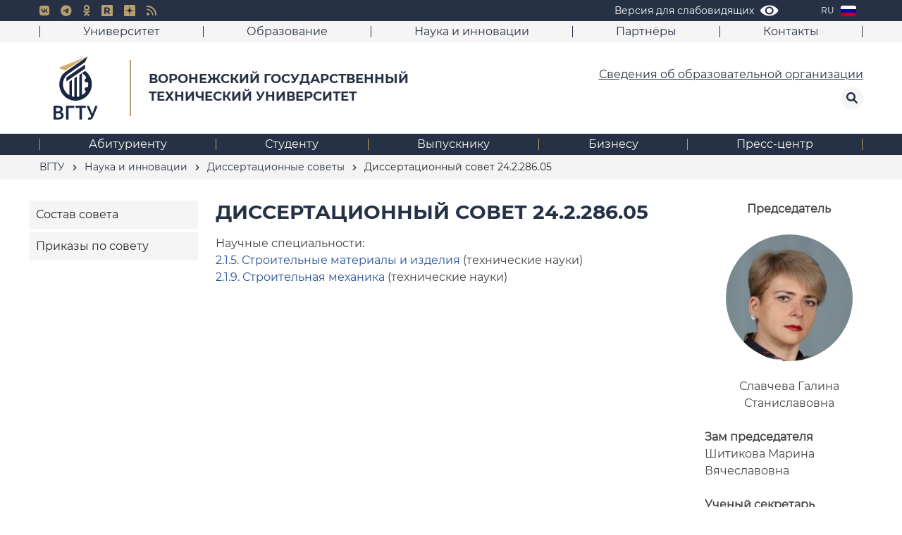

--- FILE ---
content_type: text/html; charset=UTF-8
request_url: https://cchgeu.ru/science/dissertatsionnye-sovety/dissertatsionnyy-sovet-d-212-037-15/
body_size: 12661
content:

<!DOCTYPE html>
<html lang="ru" >
<head>
	<meta charset="utf-8" /> 
	<meta http-equiv="X-UA-Compatible" content="IE=edge" />
	<meta name="viewport" content="width=device-width, initial-scale=1.0" />

	<meta name="yandex-verification" content="f5df97419f21021f" />

	<!-- поддомены Е. Тарасова -->
	<meta name="yandex-verification" content="4fd7b55df06b8789" />

	<title>Диссертационный совет 24.2.286.05 | ВГТУ</title>
	
	<link rel="shortcut icon" href="/local/templates/vstu/img/favicon/ms-icon-144x144.png" />

	<link rel="apple-touch-icon" sizes="57x57" href="/local/templates/vstu/img/favicon/apple-icon-57x57.png">
	<link rel="apple-touch-icon" sizes="60x60" href="/local/templates/vstu/img/favicon/apple-icon-60x60.png">
	<link rel="apple-touch-icon" sizes="72x72" href="/local/templates/vstu/img/favicon/apple-icon-72x72.png">
	<link rel="apple-touch-icon" sizes="76x76" href="/local/templates/vstu/img/favicon/apple-icon-76x76.png">
	<link rel="apple-touch-icon" sizes="114x114" href="/local/templates/vstu/img/favicon/apple-icon-114x114.png">
	<link rel="apple-touch-icon" sizes="120x120" href="/local/templates/vstu/img/favicon/apple-icon-120x120.png">
	<link rel="apple-touch-icon" sizes="144x144" href="/local/templates/vstu/img/favicon/apple-icon-144x144.png">
	<link rel="apple-touch-icon" sizes="152x152" href="/local/templates/vstu/img/favicon/apple-icon-152x152.png">
	<link rel="apple-touch-icon" sizes="180x180" href="/local/templates/vstu/img/favicon/apple-icon-180x180.png">
	<link rel="icon" type="image/png" sizes="192x192"  href="/local/templates/vstu/img/favicon/android-icon-192x192.png">
	<link rel="icon" type="image/png" sizes="32x32" href="/local/templates/vstu/img/favicon/favicon-32x32.png">
	<link rel="icon" type="image/png" sizes="96x96" href="/local/templates/vstu/img/favicon/favicon-96x96.png">
	<link rel="icon" type="image/png" sizes="16x16" href="/local/templates/vstu/img/favicon/favicon-16x16.png">
	<link rel="manifest" href="/local/templates/vstu/img/favicon/manifest.json">
	<meta name="msapplication-TileColor" content="#263045">
	<meta name="msapplication-TileImage" content="/local/templates/vstu/img/favicon/ms-icon-144x144.png">
	<meta name="theme-color" content="#263045">


	<link rel="stylesheet" href="/local/templates/vstu/libs/fancybox/jquery.fancybox.css" />
	<!--
	<link rel="stylesheet" href="/local/templates/vstu/libs/pickmeup/pickmeup.css" />
	-->
	
	<link rel="stylesheet" href="/local/templates/vstu/libs/slick-1.6.0/slick/slick.css" />
	<link rel="stylesheet" href="/local/templates/vstu/libs/mobile-menu/mmenu.css"/>
	<link rel="stylesheet" href="/local/templates/vstu/libs/mobile-menu/mobile-menu.css?v=2022-2"/>
	<link rel="stylesheet" href="/local/templates/vstu/libs/wow/animate.css"/>
	<link rel="stylesheet" href="/local/lib/appleple-modal-video-158601b/css/modal-video.min.css" /> 
	<link rel="stylesheet" href="/local/lib/fontawesome-free-6.0.0-web/css/all.min.css" />

	
	<link rel="stylesheet" href="/local/lib/bootstrap/css/bootstrap.min.css" /> 

	
	
				
	
	<!-- unitegallery -->
	<link rel='stylesheet' href='/local/lib/unitegallery/dist/themes/default/ug-theme-default.css' type='text/css' /> 
	<link rel='stylesheet'  href='/local/lib/unitegallery/dist/skins/vstu/vstu.css' type='text/css' />


	<script src="/local/templates/vstu/libs/jquery-3.5.1.min.js"></script>

	<!-- featherlight lightbox -->
	<link rel="stylesheet" href="/local/lib/featherlight/featherlight.min.css" /> 

	<link rel="stylesheet" href="/local/lib/jquery-ui/jquery-ui.min.css">
	<!-- lightGallery -->
	<link rel="stylesheet" href="/local/lib/lightGallery/dist/css/lightgallery.min.css" /> 
	<!-- unitegallery -->
	<link rel="stylesheet" href="/local/lib/unitegallery/dist/css/unite-gallery.css" type="text/css"> 


	<script src="/local/lib/featherlight/featherlight.min.js" type="text/javascript" charset="utf-8"></script>

	<script src="/local/templates/vstu/libs/slick-1.6.0/slick/slick.js"></script>
	<script src="/local/templates/vstu/libs/fancybox/jquery.fancybox.pack.js"></script> 
	<script src="/local/templates/vstu/libs/pickmeup/jquery.pickmeup2.js"></script>
	<script src="/local/templates/vstu/libs/jquery.maskedinput/src/jquery.maskedinput.js"></script>
<!---->
	<script src="/local/lib/appleple-modal-video-158601b/js/jquery-modal-video.min.js"></script>
<!---->
	<!-- Для бегущих счётчиков и их активации -->
	<script src="/local/lib/jquery.countTo.js"></script>
	<script src="/local/lib/jquery.waypoints.min.js"></script>

<!--
	<script src="https://cdnjs.cloudflare.com/ajax/libs/popper.js/1.14.7/umd/popper.min.js" integrity="sha384-UO2eT0CpHqdSJQ6hJty5KVphtPhzWj9WO1clHTMGa3JDZwrnQq4sF86dIHNDz0W1" crossorigin="anonymous"></script>
-->
		<script src="/local/lib/bootstrap/js/bootstrap.min.js"></script>
	

	<script src="/local/templates/vstu/libs/jquery.mmenu.js"></script>
	<script src="/local/templates/vstu/libs/jquery.mmenu.ru.js"></script>
	<script src="/local/templates/vstu/libs/mobile-menu.js"></script>
	<script src="/local/templates/vstu/libs/wow/wow.js"></script>
	<script src="/local/templates/vstu/js/jquery.cookie.js"></script>   

	
	<script src="/local/lib/jquery-ui/jquery-ui.js"></script> 


	<!-- lightGallery 
	<script src="/local/lib/lightGallery/dist/js/lightgallery.min.js"></script>
-->
    <!-- A jQuery plugin that adds cross-browser mouse wheel support. (Optional) -->
	<!--
    <script src="https://cdnjs.cloudflare.com/ajax/libs/jquery-mousewheel/3.1.13/jquery.mousewheel.min.js"></script>
	-->
	
    <!-- lightgallery plugins 
    <script src="/local/lib/lightGallery/modules/lg-thumbnail.min.js"></script>
    <script src="/local/lib/lightGallery/modules/lg-fullscreen.min.js"></script>
-->

	<!-- unitegallery -->
	<script src="/local/lib/unitegallery/dist/js/unitegallery.min.js"></script>


	<!-- unitegallery -->
	<script type='text/javascript' src='/local/lib/unitegallery/dist/themes/default/ug-theme-default.js'></script> 
	<script type='text/javascript' src='/local/lib/unitegallery/dist/themes/tilesgrid/ug-theme-tilesgrid.js'></script>
	<script type='text/javascript' src='/local/lib/unitegallery/dist/themes/tiles/ug-theme-tiles.js'></script>

<!-- Top.Mail.Ru counter -->

<script type="text/javascript">

var _tmr = window._tmr || (window._tmr = []);

_tmr.push({id: "3603931", type: "pageView", start: (new Date()).getTime()});

(function (d, w, id) {

if (d.getElementById(id)) return;

var ts = d.createElement("script"); ts.type = "text/javascript"; ts.async = true; ts.id = id;

ts.src = "https://top-fwz1.mail.ru/js/code.js";

var f = function () {var s = d.getElementsByTagName("script")[0]; s.parentNode.insertBefore(ts, s);};

if (w.opera == "[object Opera]") { d.addEventListener("DOMContentLoaded", f, false); } else { f(); }

})(document, window, "tmr-code");

</script>

<noscript><div><img src="https://top-fwz1.mail.ru/counter?id=3603931;js=na" style="position:absolute;left:-9999px;" alt="Top.Mail.Ru" /></div></noscript>

 

<!-- /Top.Mail.Ru counter -->

	<meta http-equiv="Content-Type" content="text/html; charset=UTF-8" />
<meta name="keywords" content="ВГТУ, Воронежский государственный технический университет" />
<meta name="description" content="Диссертационный совет 24.2.286.05" />
<link href="/bitrix/cache/css/s1/vstu/template_8203b9631ff63ed6f5eca415df05ee37/template_8203b9631ff63ed6f5eca415df05ee37_v1.css?1751451391152264" type="text/css"  data-template-style="true" rel="stylesheet" />
<script>if(!window.BX)window.BX={};if(!window.BX.message)window.BX.message=function(mess){if(typeof mess==='object'){for(let i in mess) {BX.message[i]=mess[i];} return true;}};</script>
<script>(window.BX||top.BX).message({'JS_CORE_LOADING':'Загрузка...','JS_CORE_NO_DATA':'- Нет данных -','JS_CORE_WINDOW_CLOSE':'Закрыть','JS_CORE_WINDOW_EXPAND':'Развернуть','JS_CORE_WINDOW_NARROW':'Свернуть в окно','JS_CORE_WINDOW_SAVE':'Сохранить','JS_CORE_WINDOW_CANCEL':'Отменить','JS_CORE_WINDOW_CONTINUE':'Продолжить','JS_CORE_H':'ч','JS_CORE_M':'м','JS_CORE_S':'с','JSADM_AI_HIDE_EXTRA':'Скрыть лишние','JSADM_AI_ALL_NOTIF':'Показать все','JSADM_AUTH_REQ':'Требуется авторизация!','JS_CORE_WINDOW_AUTH':'Войти','JS_CORE_IMAGE_FULL':'Полный размер'});</script>

<script src="/bitrix/js/main/core/core.min.js?1715087464223197"></script>

<script>BX.Runtime.registerExtension({'name':'main.core','namespace':'BX','loaded':true});</script>
<script>BX.setJSList(['/bitrix/js/main/core/core_ajax.js','/bitrix/js/main/core/core_promise.js','/bitrix/js/main/polyfill/promise/js/promise.js','/bitrix/js/main/loadext/loadext.js','/bitrix/js/main/loadext/extension.js','/bitrix/js/main/polyfill/promise/js/promise.js','/bitrix/js/main/polyfill/find/js/find.js','/bitrix/js/main/polyfill/includes/js/includes.js','/bitrix/js/main/polyfill/matches/js/matches.js','/bitrix/js/ui/polyfill/closest/js/closest.js','/bitrix/js/main/polyfill/fill/main.polyfill.fill.js','/bitrix/js/main/polyfill/find/js/find.js','/bitrix/js/main/polyfill/matches/js/matches.js','/bitrix/js/main/polyfill/core/dist/polyfill.bundle.js','/bitrix/js/main/core/core.js','/bitrix/js/main/polyfill/intersectionobserver/js/intersectionobserver.js','/bitrix/js/main/lazyload/dist/lazyload.bundle.js','/bitrix/js/main/polyfill/core/dist/polyfill.bundle.js','/bitrix/js/main/parambag/dist/parambag.bundle.js']);
</script>
<script>BX.Runtime.registerExtension({'name':'fx','namespace':'window','loaded':true});</script>
<script>(window.BX||top.BX).message({'LANGUAGE_ID':'ru','FORMAT_DATE':'DD.MM.YYYY','FORMAT_DATETIME':'DD.MM.YYYY HH:MI:SS','COOKIE_PREFIX':'BITRIX_SM','SERVER_TZ_OFFSET':'0','UTF_MODE':'Y','SITE_ID':'s1','SITE_DIR':'/','USER_ID':'','SERVER_TIME':'1768730310','USER_TZ_OFFSET':'0','USER_TZ_AUTO':'Y','bitrix_sessid':'8ae09085b75bc9dfa24d48ddd1a84cfe'});</script>


<script  src="/bitrix/cache/js/s1/vstu/kernel_main/kernel_main_v1.js?1757072085174872"></script>
<script src="/bitrix/js/vkteam.tracker/script.js?17376146993445"></script>
<script>BX.setJSList(['/bitrix/js/main/date/main.date.js','/bitrix/js/main/core/core_date.js','/bitrix/js/main/session.js','/bitrix/js/main/pageobject/pageobject.js','/bitrix/js/main/core/core_window.js','/bitrix/js/main/utils.js','/bitrix/js/main/core/core_fx.js','/bitrix/js/main/core/core_timer.js','/bitrix/js/main/dd.js','/bitrix/js/main/core/core_dd.js','/local/templates/vstu/js/script.js']);</script>
<script>BX.setCSSList(['/local/templates/vstu/css/main.css','/local/templates/vstu/css/styles_1654855495.css','/local/templates/vstu/styles.css','/local/templates/vstu/css/media.css','/local/templates/vstu/css/special.css']);</script>
<script type="text/javascript">
					(function () {
						"use strict";

						var counter = function ()
						{
							var cookie = (function (name) {
								var parts = ("; " + document.cookie).split("; " + name + "=");
								if (parts.length == 2) {
									try {return JSON.parse(decodeURIComponent(parts.pop().split(";").shift()));}
									catch (e) {}
								}
							})("BITRIX_CONVERSION_CONTEXT_s1");

							if (cookie && cookie.EXPIRE >= BX.message("SERVER_TIME"))
								return;

							var request = new XMLHttpRequest();
							request.open("POST", "/bitrix/tools/conversion/ajax_counter.php", true);
							request.setRequestHeader("Content-type", "application/x-www-form-urlencoded");
							request.send(
								"SITE_ID="+encodeURIComponent("s1")+
								"&sessid="+encodeURIComponent(BX.bitrix_sessid())+
								"&HTTP_REFERER="+encodeURIComponent(document.referrer)
							);
						};

						if (window.frameRequestStart === true)
							BX.addCustomEvent("onFrameDataReceived", counter);
						else
							BX.ready(counter);
					})();
				</script>
        <!-- Top.Mail.Ru counter -->
        <script type="text/javascript">
            var _tmr = window._tmr || (window._tmr = []);
            _tmr.push({id: "3603931", type: "pageView", start: (new Date()).getTime()});
            (function (d, w, id) {
                if (d.getElementById(id)) return;
                var ts = d.createElement("script");
                ts.type = "text/javascript";
                ts.async = true;
                ts.id = id;
                ts.src = "https://top-fwz1.mail.ru/js/code.js";
                var f = function () {
                    var s = d.getElementsByTagName("script")[0];
                    s.parentNode.insertBefore(ts, s);
                };
                if (w.opera == "[object Opera]") {
                    d.addEventListener("DOMContentLoaded", f, false);
                } else {
                    f();
                }
            })(document, window, "tmr-code");
        </script>
        <noscript>
            <div><img src="https://top-fwz1.mail.ru/counter?id=3603931;js=na"
                      style="position:absolute;left:-9999px;"
                      alt="Top.Mail.Ru"/></div>
        </noscript>
        <!-- /Top.Mail.Ru counter -->

        
        



<script  src="/bitrix/cache/js/s1/vstu/template_46026f0eeec602a1643128b2db475377/template_46026f0eeec602a1643128b2db475377_v1.js?171584159332837"></script>
<script type="text/javascript">var _ba = _ba || []; _ba.push(["aid", "dcd948aca227b3937a0c099616c09ef4"]); _ba.push(["host", "cchgeu.ru"]); (function() {var ba = document.createElement("script"); ba.type = "text/javascript"; ba.async = true;ba.src = (document.location.protocol == "https:" ? "https://" : "http://") + "bitrix.info/ba.js";var s = document.getElementsByTagName("script")[0];s.parentNode.insertBefore(ba, s);})();</script>



			<!--
		<script>

		(function(i,s,o,g,r,a,m){i['GoogleAnalyticsObject']=r;i[r]=i[r]||function(){
		(i[r].q=i[r].q||[]).push(arguments)},i[r].l=1*new Date();a=s.createElement(o),
		m=s.getElementsByTagName(o)[0];a.async=1;a.src=g;m.parentNode.insertBefore(a,m)
		})(window,document,'script','https://www.google-analytics.com/analytics.js','ga');

		ga('create', 'UA-4048546-4', 'auto');
		ga('send', 'pageview');

		</script>
		-->
		<!-- Yandex.Metrika counter -->
		<script type="text/javascript" >
		(function(m,e,t,r,i,k,a){m[i]=m[i]||function(){(m[i].a=m[i].a||[]).push(arguments)};
		m[i].l=1*new Date();k=e.createElement(t),a=e.getElementsByTagName(t)[0],k.async=1,k.src=r,a.parentNode.insertBefore(k,a)})
		(window, document, "script", "https://mc.yandex.ru/metrika/tag.js", "ym");

		ym(66442318, "init", {
				clickmap:true,
				trackLinks:true,
				accurateTrackBounce:true,
				webvisor:true
		});
		</script>
		<noscript><div><img src="https://mc.yandex.ru/watch/66442318" style="position:absolute; left:-9999px;" alt="" /></div></noscript>
		<!-- /Yandex.Metrika counter -->
	

</head>

<body class=''>
<div id="panel"></div>
	<div class="special-panel hidden hidden-print">
    <div class="wrap-control clearfix">
        <div class="control font-size">
            <span>Размер шрифта:</span>
            <button class="normal active" data-font-size=""><em>A</em></button>
            <button class="medium" data-font-size="fz-medium"><em>A</em></button>
            <button class="large" data-font-size="fz-large"><em>A</em></button>
        </div>
        <div class="control font-family">
            <span>Тип шрифта:</span>
            <button class="san-serif active" data-font-family="">Arial</button>
            <button class="serif" data-font-family="ff-serif">Times New Roman</button>
        </div>
        <div class="control color">
            <span>Цвета сайта:</span>
            <button data-color="tm-white" class="white">Ц</button>
            <button data-color="tm-black" class="black">Ц</button>
            <button data-color="tm-blue" class="blue">Ц</button>
            <button data-color="tm-brown" class="brown">Ц</button>
        </div>
        <div class="control img-show">
            <span>Изображения:</span>
			<button class="img-show-button" data-image="Y">
											<i class="fas fa-square" aria-hidden="true"></i>
								</button>
        </div>
        <div class="control wrap-full-link">
            <button class="normal-version"><i class="fas fa-eye-slash margin-r-5" aria-hidden="true"></i>Обычная версия сайта</button>
        </div>
        <div class="control settings">
            <button id="link_settings"><i class="fas fa-cogs" aria-hidden="true"></i> Настройки</button>
        </div>
        <div class="settings-panel">
            <div class="wrap">
                <div class="char-interval">
                    <span>Интервал между буквами (Кернинг):</span> 
                    <button data-interval="" class="normal active">Стандартный</button> 
                    <button data-interval="interval-medium" class="medium">Средний</button> 
                    <button data-interval="interval-large" class="large">Большой</button>
                </div>
                <div class="font-family">
                    <span>Выберите шрифт:</span>
                    <button class="san-serif active" data-font-family="">Arial</button>
                    <button class="serif" data-font-family="ff-serif">Times New Roman</button>
                </div>
                <div class="color">
                    <span>Выбор цветовой схемы:</span>
                    <button data-color="tm-white" class="white">Черным по белому</button>
                    <button data-color="tm-black" class="black">Белым по черному</button>
                    <button data-color="tm-blue" class="blue">Темно-синим по голубому</button>
                    <button data-color="tm-brown" class="brown">Коричневым по бежевому</button>
                </div>
            </div>
        </div>
    </div>		
</div>
<!-- special-panel -->	<div class='page'>
	
	<header>
		<div class="header__top">
			<div class="container">
				<div class="h_w">
					<div class="wrapper">
						<div class="header-mobile d-lg-none">
							<div class="header-mobile_container text-left">
								<button class="d-lg-none hamburger hamburger--squeeze" type="button" data-toggle-menu>
									<span class="hamburger-box">
										<span class="hamburger-inner"></span>
									</span>
									<span class="hamburger-text d-none d-sm-inline-block"></span>
								</button>
							</div>
						</div>

						<div class="mobile-menu">
							<div class="mobile-menu__container d-lg-none">
								<div class="mobile-menu__nav">
									<nav id="mobile-menu_no">
																				<div class='search'>
											<form action='/search/'>
												<input type='text' value='' name='q' placeholder='Поиск по сайту'>
												<button type="submit">
													<i class="fas fa-search"></i>
												</button>
											</form>
										</div>
										

																					<a class="sveden-header-link"  href='/sveden/'>Сведения об образовательной организации</a>
																														
										<div class="top-mobile">
												<ul>
																			<li>
							<span><a href="/university/">Университет</a></span>

							<ul>
																																					<li>
									<a href="/university/istoriya/">История</a>
							</li>
																																											<li>
									<a href="/university/structure/administration">Структура университета</a>
							</li>
																																											<li>
									<a href="/university/popechitelskiy-sovet/">Попечительский совет</a>
							</li>
																																											<li>
									<a href="/university/obshchestvennaya-zhizn">Общественная жизнь</a>
							</li>
																																											<li>
									<a href="/university/materialno-tekhnicheskoe-obespechenie/">Материально-техническое обеспечение</a>
							</li>
																																											<li>
									<a href="/university/mezhdunarodnaya-deyatelnost/">Международное сотрудничество</a>
							</li>
																																											<li>
									<a href="/university/protivodeystvie-korruptsii/">Противодействие коррупции</a>
							</li>
																																											<li>
									<a href="/university/protivodeystvie-terrorizmu/">Противодействие терроризму</a>
							</li>
																																											<li>
									<a href="/university/otsenka-kachestva-obrazovaniya/">Оценка качества образования ВГТУ</a>
							</li>
																																											<li>
									<a href="/university/ratings/">ВГТУ в рейтингах</a>
							</li>
																																											<li>
									<a href="/university/events/">Мероприятия</a>
							</li>
																																											<li>
									<a href="/university/konkursy-i-vybory/">Конкурсы и выборы</a>
							</li>
																																											<li>
									<a href="/university/docs/">Документы</a>
							</li>
																																											<li>
									<a href="/university/muzey-inzhenernogo-dela/">Музей инженерного дела</a>
							</li>
																																											<li>
									<a href="/biznesu/endaument-fond/">Фонд целевого капитала (Эндаумент-фонд) ВГТУ</a>
							</li>
																																											<li>
									<a href="/university/tk/">«Точка кипения ВГТУ»</a>
							</li>
																																											<li>
									<a href="/university/tseli-ustoychivogo-razvitiya/">ВГТУ и Цели устойчивого развития</a>
							</li>
																																											<li>
									<a href="/university/doroga-k-pobede/">Дорога к Победе</a>
							</li>
																																											<li>
									<a href="/university/bessmertnyy-polk/">Бессмертный полк ВГТУ</a>
							</li>
																																											<li>
									<a href="/university/firmennyy-stil/">Фирменный стиль</a>
							</li>
																																											<li>
									<a href="/university/nauka-i-universitety/">Национальный проект «Наука и университеты»</a>
							</li>
																																											<li>
									<a href="/university/strategiya-razvitiya-vgtu/">Стратегия развития ВГТУ</a>
							</li>
																																											<li>
									<a href="/university/vgtu-dlya-fronta/">ВГТУ для фронта</a>
							</li>
																											</ul></li>																	<li>
							<span><a href="/education/">Образование</a></span>

							<ul>
																																					<li>
									<a href="/education/inst/">Факультеты и кафедры</a>
							</li>
																																											<li>
									<a href="/education/programms/">Образовательные программы</a>
							</li>
																																											<li>
									<a href="https://bf.cchgeu.ru/">Филиал в г. Борисоглебске</a>
							</li>
																																											<li>
									<a href="/education/military/">Военное обучение</a>
							</li>
																																											<li>
									<a href="/education/sovet/">Учебно-методический совет</a>
							</li>
																																											<li>
									<a href="/education/inclusive/">Инклюзивное обучение</a>
							</li>
																																											<li>
									<a href="/education/sapr-i-bim/">Курсы САПР и BIM</a>
							</li>
																																											<li>
									<a href="/education/dsdadpstupeni/">Детская студия довузовской архитектурно-дизайнерской  подготовки «Ступени» </a>
							</li>
																																											<li>
									<a href="/education/accred/">Руководителям образовательных программ</a>
							</li>
																																											<li>
									<a href="https://dpo.cchgeu.ru/">Дополнительное профессиональное образование</a>
							</li>
																																											<li>
									<a href="/university/structure/sovety/gumanitarnyy-sovet/">Гуманитарный совет</a>
							</li>
																																											<li>
									<a href="/education/iot/">Индивидуальные образовательные траектории</a>
							</li>
																											</ul></li>																	<li>
							<span><a href="/science/">Наука и инновации</a></span>

							<ul>
																																					<li>
									<a href="/university/struktura/unii/?window">Единое окно оформления научной документации</a>
							</li>
																																											<li>
									<a href="/university/struktura/unii/">Управление науки и инноваций</a>
							</li>
																																											<li>
									<a href="/science/podgotovka-kadrov-vysshey-kvalifikatsii/">Подготовка кадров высшей квалификации</a>
							</li>
																																											<li class="is-active">
									<a href="/science/dissertatsionnye-sovety/">Диссертационные советы</a>
							</li>
																																											<li>
									<a href="/science/nauchnye-izdaniya/">Научные издания</a>
							</li>
																																											<li>
									<a href="/university/struktura/niipi/">Академия развития строительного комплекса</a>
							</li>
																																											<li>
									<a href="/science/info/">Конкурсы, гранты, конференции</a>
							</li>
																																											<li>
									<a href="/science/innovatsionnaya-deyatelnost/">Инновационная деятельность</a>
							</li>
																																											<li>
									<a href="/science/laboratorii-i-tsentry/">Лаборатории и центры</a>
							</li>
																																											<li>
									<a href="/university/library/">Научная библиотека</a>
							</li>
																																											<li>
									<a href="/university/struktura/tspa/">Центр публикационной активности</a>
							</li>
																																											<li>
									<a href="/science/katalog-nauchnogo-oborudovaniya/">Каталог научного оборудования</a>
							</li>
																											</ul></li>																								<li>
									<a href="/partners/">Партнёры</a>
							</li>
																																				<li>
							<span><a href="/contacts/">Контакты</a></span>

							<ul>
																																					<li>
									<a href="/contacts/index.php">Контакты</a>
							</li>
																																											<li>
									<a href="/contacts/phones/">Телефонный справочник</a>
							</li>
																																											<li>
									<a href="/contacts/bankovskie-rekvizity.php">Банковские реквизиты</a>
							</li>
																																											<li>
									<a href="/contacts/karta-korpusov/">Расположение корпусов</a>
							</li>
																																											<li>
									<a href="/contacts/grafik-prorektorov/">График работы ректората в учебных корпусах</a>
							</li>
																																											<li>
									<a href="/contacts/vopros-otvet/">Часто задаваемые вопросы</a>
							</li>
																																											<li>
									<a href="/press/polls/">Анкеты и опросы</a>
							</li>
																																											<li>
									<a href="/contacts/obrashchenie/">Прием обращений граждан</a>
							</li>
																								</ul></li>		    </ul>										</div>
										<div class="bot-mobile">
												<ul>
																										<li>
									<a href="https://abiturient.cchgeu.ru/">Абитуриенту</a>
							</li>
																																				<li>
							<span><a href="/studentu/">Студенту</a></span>

							<ul>
																																					<li>
									<a href="/studentu/schedule/">Расписание занятий</a>
							</li>
																																											<li>
									<a href="/education/inst/">Факультеты и кафедры</a>
							</li>
																																											<li>
									<a href="/studentu/nayti-kontakty-prepodavatelya/">Найти контакты преподавателя</a>
							</li>
																																											<li>
									<a href="/studentu/spravka/">Заказ справки об обучении</a>
							</li>
																																											<li>
									<a href="/studentu/obshchestvennaya-zhizn/">Общественная жизнь</a>
							</li>
																																											<li>
									<a href="/university/library/">Научная библиотека</a>
							</li>
																																											<li>
									<a href="https://old.education.cchgeu.ru/">Образовательный портал ВГТУ</a>
							</li>
																																											<li>
									<a href="/studentu/trudoustroystvo/">Трудоустройство</a>
							</li>
																																											<li>
									<a href="/studentu/praktika/">Практика</a>
							</li>
																																											<li>
									<a href="/science/podgotovka-kadrov-vysshey-kvalifikatsii/">Подготовка кадров высшей квалификации</a>
							</li>
																																											<li>
									<a href="/science/info/">Конкурсы, гранты, конференции</a>
							</li>
																																											<li>
									<a href="/studentu/stud-proekti/">Каталог студенческих проектов</a>
							</li>
																																											<li>
									<a href="/studentu/stipendii/">Стипендии и иные виды материальной поддержки</a>
							</li>
																																											<li>
									<a href="/studentu/potanin/">Стипендиальная программа Владимира Потанина</a>
							</li>
																																											<li>
									<a href="/studentu/oplata-stoimosti-mat-kapital/">Оплата стоимости обучения за счет средств материнского (семейного) капитала</a>
							</li>
																																											<li>
									<a href="/studentu/profilaktika-zabolevaniy/">Профилактика заболеваний</a>
							</li>
																																											<li>
									<a href="/university/tk/">«Точка кипения ВГТУ»</a>
							</li>
																																											<li>
									<a href="/press/polls/">Анкеты и опросы</a>
							</li>
																																											<li>
									<a href="/studentu/sektsii/">Спортивные секции ВГТУ</a>
							</li>
																																											<li>
									<a href="/studentu/onlayn-raspisanie/">Онлайн- расписание</a>
							</li>
																											</ul></li>																	<li>
							<span><a href="/vypuskniku/">Выпускнику</a></span>

							<ul>
																																					<li>
									<a href="/studentu/employ/">Трудоустройство и практика</a>
							</li>
																																											<li>
									<a href="/vypuskniku/vypusknik-goda-2022/">Выпускник года 2022</a>
							</li>
																																											<li>
									<a href="/vypuskniku/vypusknikgoda2021/">Выпускник года 2021</a>
							</li>
																																											<li>
									<a href="/vypuskniku/prepodavatel-goda-2020/">Преподаватель года 2020</a>
							</li>
																																											<li>
									<a href="/vypuskniku/vypusknikgoda2020/">Выпускник года 2020</a>
							</li>
																											</ul></li>																	<li>
							<span><a href="/biznesu/">Бизнесу</a></span>

							<ul>
																																					<li>
									<a href="/university/popechitelskiy-sovet/">Попечительский совет ВГТУ</a>
							</li>
																																											<li>
									<a href="/biznesu/endaument-fond/">Фонд целевого капитала (Эндаумент-фонд) ВГТУ</a>
							</li>
																																											<li>
									<a href="https://ezc.cchgeu.ru/">Экологическое строительство и устойчивое развитие</a>
							</li>
																											</ul></li>																	<li>
							<span><a href="/press/">Пресс-центр</a></span>

							<ul>
																																					<li>
									<a href="/press/news/official/">Новости</a>
							</li>
																																											<li>
									<a href="/press/news/ad/">Объявления</a>
							</li>
																																											<li>
									<a href="/press/news/digest/">СМИ о нас</a>
							</li>
																																											<li>
									<a href="/press/news/interview/">Выступления, доклады, интервью</a>
							</li>
																																											<li>
									<a href="/press/events/">Календарь мероприятий</a>
							</li>
																																											<li>
									<a href="/press/papers/">Корпоративные издания</a>
							</li>
																																											<li>
									<a href="/press/photo/">Фото</a>
							</li>
																																											<li>
									<a href="/press/video/">Видео</a>
							</li>
																																											<li>
									<a href="/press/polls/">Анкеты и опросы</a>
							</li>
																																											<li>
									<a href="/press/kontakty-dlya-smi/">Контакты для СМИ</a>
							</li>
																								</ul></li>		    </ul>										</div>
									</nav>
								</div>
							</div>
						</div>
					</div>
					<div class="inner">
						<div class="social-box">
								<ul>
																<li>
									<div class="icon">
										<a href="https://vk.com/politexvoronezh" target="_blank"> <i class="fab fa-vk"></i> </a>
									</div>
								</li>
																
																<li>
									<div class="icon">
										<a href="https://t.me/VSTU_today" target="_blank"> <i class="fab fa-telegram-plane"></i> </a>
									</div>
								</li>
								
								
								
								
																<li>
									<div class="icon">
										<a href="https://ok.ru/group/70000001822103" target="_blank"> <i class="fa-brands fa-odnoklassniki"></i> </a>
									</div>
								</li>
								
								
								
																<li class="special-hide-element">
									<div class="icon">
										<a href="https://rutube.ru/channel/30979119/" target="_blank"> <img src="/local/img/icons/rutube-icon-gold.svg" style="width: 16px;" /> </a>
									</div>
								</li>
								
																<li class="special-hide-element">
									<div class="icon">
										<a href="https://s.cchgeu.ru/zen" target="_blank"> <img src="/local/img/icons/zen-icon-gold.svg?1" style="width: 16px;" /> </a>
									</div>
								</li>
								
																<li>
									<div class="icon">
										<a href="https://cchgeu.ru/press/news/rss/" target="_blank"> <i class="fas fa-rss"></i> </a>
									</div>
								</li>
								

							</ul>

						</div>
						<div class="top-right">
							
															<div class='search'>
									<form action='/search/'>
										<input type='text' value='' name='q' placeholder='Поиск по сайту'>
										<button type="submit">
											<i class="fas fa-search"></i>
										</button>
									</form>
									<button class="cap">
										<i class="fas fa-search"></i>
									</button>
								</div>
							

													
								<div class='eye'>
									<a class="special" style="background: url(/local/templates/vstu/img/header-eye.svg) no-repeat right center;" href='#special' itemprop="copy"><span>Версия для слабовидящих</span></a>
								</div>
										
			
														
																<div class="lang">
									<div class="lang-active"></div>
									<div class="lang-drop"> 
																					<a href='/' class='ru active'>
												RU												<div class="flag" style="background: url(/local/templates/vstu/img/flag/ru.png) center no-repeat; background-size: cover;"></div>
											</a>
																					<a href='/en/' class='en'>
												EN												<div class="flag" style="background: url(/local/templates/vstu/img/flag/en.png) center no-repeat; background-size: cover;"></div>
											</a>
																					<a href='/de/' class='de'>
												DE												<div class="flag" style="background: url(/local/templates/vstu/img/flag/de.png) center no-repeat; background-size: cover;"></div>
											</a>
																					<a href='/fr/' class='fr'>
												FR												<div class="flag" style="background: url(/local/templates/vstu/img/flag/fr.png) center no-repeat; background-size: cover;"></div>
											</a>
																					<a href='/cn/' class='cn'>
												CN												<div class="flag" style="background: url(/local/templates/vstu/img/flag/cn.png) center no-repeat; background-size: cover;"></div>
											</a>
																					<a href='/ar/' class='ar'>
												AR												<div class="flag" style="background: url(/local/templates/vstu/img/flag/ar.png) center no-repeat; background-size: cover;"></div>
											</a>
																			</div>
								</div>
																						
							
													</div>
					</div>
				</div>
			</div>
		</div>

		<div class="top-line-menu">
			<div class="container">
				<div class='topmenu'>


	
	
		<div class='menu-line'></div>
			<div class='item '>
			<a href='/university/'>Университет</a>		
			<div class="customer"> 
				<ul>

				
	
	

	
							<li class=""><a href="/university/istoriya/">История</a></li>
		


	
	

	
							<li class=""><a href="/university/structure/administration">Структура университета</a></li>
		


	
	

	
							<li class=""><a href="/university/popechitelskiy-sovet/">Попечительский совет</a></li>
		


	
	

	
							<li class=""><a href="/university/obshchestvennaya-zhizn">Общественная жизнь</a></li>
		


	
	

	
							<li class=""><a href="/university/materialno-tekhnicheskoe-obespechenie/">Материально-техническое обеспечение</a></li>
		


	
	

	
							<li class=""><a href="/university/mezhdunarodnaya-deyatelnost/">Международное сотрудничество</a></li>
		


	
	

	
							<li class=""><a href="/university/protivodeystvie-korruptsii/">Противодействие коррупции</a></li>
		


	
	

	
							<li class=""><a href="/university/protivodeystvie-terrorizmu/">Противодействие терроризму</a></li>
		


	
	

	
							<li class=""><a href="/university/otsenka-kachestva-obrazovaniya/">Оценка качества образования ВГТУ</a></li>
		


	
	

	
							<li class=""><a href="/university/ratings/">ВГТУ в рейтингах</a></li>
		


	
	

	
							<li class=""><a href="/university/events/">Мероприятия</a></li>
		


	
	

	
							<li class=""><a href="/university/konkursy-i-vybory/">Конкурсы и выборы</a></li>
		


	
	

	
							<li class=""><a href="/university/docs/">Документы</a></li>
		


	
	

	
							<li class=""><a href="/university/muzey-inzhenernogo-dela/">Музей инженерного дела</a></li>
		


	
	

	
							<li class=""><a href="/biznesu/endaument-fond/">Фонд целевого капитала (Эндаумент-фонд) ВГТУ</a></li>
		


	
	

	
							<li class=""><a href="/university/tk/">«Точка кипения ВГТУ»</a></li>
		


	
	

	
							<li class=""><a href="/university/tseli-ustoychivogo-razvitiya/">ВГТУ и Цели устойчивого развития</a></li>
		


	
	

	
							<li class=""><a href="/university/doroga-k-pobede/">Дорога к Победе</a></li>
		


	
	

	
							<li class=""><a href="/university/bessmertnyy-polk/">Бессмертный полк ВГТУ</a></li>
		


	
	

	
							<li class=""><a href="/university/firmennyy-stil/">Фирменный стиль</a></li>
		


	
	

	
							<li class=""><a href="/university/nauka-i-universitety/">Национальный проект «Наука и университеты»</a></li>
		


	
	

	
							<li class=""><a href="/university/strategiya-razvitiya-vgtu/">Стратегия развития ВГТУ</a></li>
		


	
	

	
							<li class=""><a href="/university/vgtu-dlya-fronta/">ВГТУ для фронта</a></li>
		


	
	

	
		</ul></div></div>
	
	
		<div class='menu-line'></div>
			<div class='item '>
			<a href='/education/'>Образование</a>		
			<div class="customer"> 
				<ul>

				
	
	

	
							<li class=""><a href="/education/inst/">Факультеты и кафедры</a></li>
		


	
	

	
							<li class=""><a href="/education/programms/">Образовательные программы</a></li>
		


	
	

	
							<li class=""><a href="https://bf.cchgeu.ru/">Филиал в г. Борисоглебске</a></li>
		


	
	

	
							<li class=""><a href="/education/military/">Военное обучение</a></li>
		


	
	

	
							<li class=""><a href="/education/sovet/">Учебно-методический совет</a></li>
		


	
	

	
							<li class=""><a href="/education/inclusive/">Инклюзивное обучение</a></li>
		


	
	

	
							<li class=""><a href="/education/sapr-i-bim/">Курсы САПР и BIM</a></li>
		


	
	

	
							<li class=""><a href="/education/dsdadpstupeni/">Детская студия довузовской архитектурно-дизайнерской  подготовки «Ступени» </a></li>
		


	
	

	
							<li class=""><a href="/education/accred/">Руководителям образовательных программ</a></li>
		


	
	

	
							<li class=""><a href="https://dpo.cchgeu.ru/">Дополнительное профессиональное образование</a></li>
		


	
	

	
							<li class=""><a href="/university/structure/sovety/gumanitarnyy-sovet/">Гуманитарный совет</a></li>
		


	
	

	
							<li class=""><a href="/education/iot/">Индивидуальные образовательные траектории</a></li>
		


	
	

	
		</ul></div></div>
	
	
		<div class='menu-line'></div>
			<div class='item '>
			<a href='/science/'>Наука и инновации</a>		
			<div class="customer"> 
				<ul>

				
	
	

	
							<li class=""><a href="/university/struktura/unii/?window">Единое окно оформления научной документации</a></li>
		


	
	

	
							<li class=""><a href="/university/struktura/unii/">Управление науки и инноваций</a></li>
		


	
	

	
							<li class=""><a href="/science/podgotovka-kadrov-vysshey-kvalifikatsii/">Подготовка кадров высшей квалификации</a></li>
		


	
	

	
							<li class="active"><a href="/science/dissertatsionnye-sovety/">Диссертационные советы</a></li>
		


	
	

	
							<li class=""><a href="/science/nauchnye-izdaniya/">Научные издания</a></li>
		


	
	

	
							<li class=""><a href="/university/struktura/niipi/">Академия развития строительного комплекса</a></li>
		


	
	

	
							<li class=""><a href="/science/info/">Конкурсы, гранты, конференции</a></li>
		


	
	

	
							<li class=""><a href="/science/innovatsionnaya-deyatelnost/">Инновационная деятельность</a></li>
		


	
	

	
							<li class=""><a href="/science/laboratorii-i-tsentry/">Лаборатории и центры</a></li>
		


	
	

	
							<li class=""><a href="/university/library/">Научная библиотека</a></li>
		


	
	

	
							<li class=""><a href="/university/struktura/tspa/">Центр публикационной активности</a></li>
		


	
	

	
							<li class=""><a href="/science/katalog-nauchnogo-oborudovaniya/">Каталог научного оборудования</a></li>
		


	
	

	
		</ul></div></div>
	
			<div class='menu-line'></div>
				<div class='item '>
				<a href='/partners/'>Партнёры</a>				
				</div>
		


	
	

	
	
		<div class='menu-line'></div>
			<div class='item '>
			<a href='/contacts/'>Контакты</a>		
			<div class="customer"> 
				<ul>

				
	
	

	
							<li class=""><a href="/contacts/index.php">Контакты</a></li>
		


	
	

	
							<li class=""><a href="/contacts/phones/">Телефонный справочник</a></li>
		


	
	

	
							<li class=""><a href="/contacts/bankovskie-rekvizity.php">Банковские реквизиты</a></li>
		


	
	

	
							<li class=""><a href="/contacts/karta-korpusov/">Расположение корпусов</a></li>
		


	
	

	
							<li class=""><a href="/contacts/grafik-prorektorov/">График работы ректората в учебных корпусах</a></li>
		


	
	

	
							<li class=""><a href="/contacts/vopros-otvet/">Часто задаваемые вопросы</a></li>
		


	
	

	
							<li class=""><a href="/press/polls/">Анкеты и опросы</a></li>
		


	
	

	
							<li class=""><a href="/contacts/obrashchenie/">Прием обращений граждан</a></li>
		


	
	


	</ul></div></div>

<div class='menu-line'></div>
</div> 

			</div>
		</div>
		
		<div class='container'>
			<div class="header__middle">
				<div class="logo-wrap">
				<a href='/'>
					<img src='/local/templates/vstu/img/vstu-logo.svg?v2' height="90">
					<div class="line"></div>
					<p class='slogan'>
						ВОРОНЕЖСКИЙ ГОСУДАРСТВЕННЫЙ<br>ТЕХНИЧЕСКИЙ УНИВЕРСИТЕТ											</p>
				</a>
			</div>
			<div class="right-header"> 
				
			
									<a class="sveden-header-link"  href='/sveden/'>Сведения об образовательной организации</a>
								
									<div class='search'>
						<form action='/search/'>
							<input type='text' value='' name='q' placeholder='Поиск по сайту'>
							<button type="submit">
								<i class="fas fa-search"></i>
							</button>
						</form>
						<button class="cap">
							<i class="fas fa-search"></i>
						</button>
					</div>
								
					
			</div>
			</div>
			
			
			<!-- <div class='menu-trigger'><i class='fas fa-bars'></i></div> -->
		</div>

		<div class="bottom-line-menu">
			<div class="container">
				<div class='topmenu'>


	
			<div class='menu-line'></div>
				<div class='item '>
				<a href='https://abiturient.cchgeu.ru/'>Абитуриенту</a>				
				</div>
		


	
	

	
	
		<div class='menu-line'></div>
			<div class='item '>
			<a href='/studentu/'>Студенту</a>		
			<div class="customer"> 
				<ul>

				
	
	

	
							<li class=""><a href="/studentu/schedule/">Расписание занятий</a></li>
		


	
	

	
							<li class=""><a href="/education/inst/">Факультеты и кафедры</a></li>
		


	
	

	
							<li class=""><a href="/studentu/nayti-kontakty-prepodavatelya/">Найти контакты преподавателя</a></li>
		


	
	

	
							<li class=""><a href="/studentu/spravka/">Заказ справки об обучении</a></li>
		


	
	

	
							<li class=""><a href="/studentu/obshchestvennaya-zhizn/">Общественная жизнь</a></li>
		


	
	

	
							<li class=""><a href="/university/library/">Научная библиотека</a></li>
		


	
	

	
							<li class=""><a href="https://old.education.cchgeu.ru/">Образовательный портал ВГТУ</a></li>
		


	
	

	
							<li class=""><a href="/studentu/trudoustroystvo/">Трудоустройство</a></li>
		


	
	

	
							<li class=""><a href="/studentu/praktika/">Практика</a></li>
		


	
	

	
							<li class=""><a href="/science/podgotovka-kadrov-vysshey-kvalifikatsii/">Подготовка кадров высшей квалификации</a></li>
		


	
	

	
							<li class=""><a href="/science/info/">Конкурсы, гранты, конференции</a></li>
		


	
	

	
							<li class=""><a href="/studentu/stud-proekti/">Каталог студенческих проектов</a></li>
		


	
	

	
							<li class=""><a href="/studentu/stipendii/">Стипендии и иные виды материальной поддержки</a></li>
		


	
	

	
							<li class=""><a href="/studentu/potanin/">Стипендиальная программа Владимира Потанина</a></li>
		


	
	

	
							<li class=""><a href="/studentu/oplata-stoimosti-mat-kapital/">Оплата стоимости обучения за счет средств материнского (семейного) капитала</a></li>
		


	
	

	
							<li class=""><a href="/studentu/profilaktika-zabolevaniy/">Профилактика заболеваний</a></li>
		


	
	

	
							<li class=""><a href="/university/tk/">«Точка кипения ВГТУ»</a></li>
		


	
	

	
							<li class=""><a href="/press/polls/">Анкеты и опросы</a></li>
		


	
	

	
							<li class=""><a href="/studentu/sektsii/">Спортивные секции ВГТУ</a></li>
		


	
	

	
							<li class=""><a href="/studentu/onlayn-raspisanie/">Онлайн- расписание</a></li>
		


	
	

	
		</ul></div></div>
	
	
		<div class='menu-line'></div>
			<div class='item '>
			<a href='/vypuskniku/'>Выпускнику</a>		
			<div class="customer"> 
				<ul>

				
	
	

	
							<li class=""><a href="/studentu/employ/">Трудоустройство и практика</a></li>
		


	
	

	
							<li class=""><a href="/vypuskniku/vypusknik-goda-2022/">Выпускник года 2022</a></li>
		


	
	

	
							<li class=""><a href="/vypuskniku/vypusknikgoda2021/">Выпускник года 2021</a></li>
		


	
	

	
							<li class=""><a href="/vypuskniku/prepodavatel-goda-2020/">Преподаватель года 2020</a></li>
		


	
	

	
							<li class=""><a href="/vypuskniku/vypusknikgoda2020/">Выпускник года 2020</a></li>
		


	
	

	
		</ul></div></div>
	
	
		<div class='menu-line'></div>
			<div class='item '>
			<a href='/biznesu/'>Бизнесу</a>		
			<div class="customer"> 
				<ul>

				
	
	

	
							<li class=""><a href="/university/popechitelskiy-sovet/">Попечительский совет ВГТУ</a></li>
		


	
	

	
							<li class=""><a href="/biznesu/endaument-fond/">Фонд целевого капитала (Эндаумент-фонд) ВГТУ</a></li>
		


	
	

	
							<li class=""><a href="https://ezc.cchgeu.ru/">Экологическое строительство и устойчивое развитие</a></li>
		


	
	

	
		</ul></div></div>
	
	
		<div class='menu-line'></div>
			<div class='item '>
			<a href='/press/'>Пресс-центр</a>		
			<div class="customer"> 
				<ul>

				
	
	

	
							<li class=""><a href="/press/news/official/">Новости</a></li>
		


	
	

	
							<li class=""><a href="/press/news/ad/">Объявления</a></li>
		


	
	

	
							<li class=""><a href="/press/news/digest/">СМИ о нас</a></li>
		


	
	

	
							<li class=""><a href="/press/news/interview/">Выступления, доклады, интервью</a></li>
		


	
	

	
							<li class=""><a href="/press/events/">Календарь мероприятий</a></li>
		


	
	

	
							<li class=""><a href="/press/papers/">Корпоративные издания</a></li>
		


	
	

	
							<li class=""><a href="/press/photo/">Фото</a></li>
		


	
	

	
							<li class=""><a href="/press/video/">Видео</a></li>
		


	
	

	
							<li class=""><a href="/press/polls/">Анкеты и опросы</a></li>
		


	
	

	
							<li class=""><a href="/press/kontakty-dlya-smi/">Контакты для СМИ</a></li>
		


	
	


	</ul></div></div>

<div class='menu-line'></div>
</div> 

			</div>
		</div>	

	</header>


	 
		<div class="breadcrumbs"><div class="container">
			<span class="bx-breadcrumb-item" id="bx_breadcrumb_0" itemscope="" itemtype="http://data-vocabulary.org/Breadcrumb" itemref="bx_breadcrumb_1">
				
				<a href="/" title="ВГТУ" itemprop="url">
					<span itemprop="title">ВГТУ</span>
				</a>
			</span>
			<span class="bx-breadcrumb-item" id="bx_breadcrumb_1" itemscope="" itemtype="http://data-vocabulary.org/Breadcrumb" itemprop="child" itemref="bx_breadcrumb_2">
				<i class="fas fa-angle-right"></i>
				<a href="/science/" title="Наука и инновации" itemprop="url">
					<span itemprop="title">Наука и инновации</span>
				</a>
			</span>
			<span class="bx-breadcrumb-item" id="bx_breadcrumb_2" itemscope="" itemtype="http://data-vocabulary.org/Breadcrumb" itemprop="child">
				<i class="fas fa-angle-right"></i>
				<a href="/science/dissertatsionnye-sovety/" title="Диссертационные советы " itemprop="url">
					<span itemprop="title">Диссертационные советы </span>
				</a>
			</span>
			 
				<i class="fas fa-angle-right"></i>
				 Диссертационный совет 24.2.286.05  
			 </div><div style="clear:both"></div></div> 
		

		<div class='content wrap'> 



<aside class='left'>
<div class="show-menu">
		<button>Меню</button>
	</div>
<div class='left-menu'>


	
	
		 

							<a class=''  href="/science/dissertatsionnye-sovety/dissertatsionnyy-sovet-d-212-037-15/sostav-soveta/">  Состав совета</a>				 
			
		 

	
	

	
	
		 

							<a class=''  href="/science/dissertatsionnye-sovety/dissertatsionnyy-sovet-d-212-037-15/prikazy-po-sovetu/">  Приказы по совету</a>				 
			
		 

	
	


<div class='clear'></div>
		</div>
		</aside>


<aside class='right'></aside> 

<div class='middle'>


<h1>Диссертационный совет 24.2.286.05 </h1>


Научные специальности:<br>
 <a href="/upload/staff/dissovety/spetsialnosti/2.1.5.%20Строительные%20материалы%20и%20изделия.pdf">2.1.5. Строительные материалы и изделия</a>&nbsp;(технические науки)<br>
 <a href="/upload/staff/dissovety/spetsialnosti/2.1.9.%20Строительная%20механика.pdf">2.1.9.&nbsp;Строительная механика</a> (технические науки)<br>
 <br>
 <br>
<div class="bring-right">
	<div style="text-align: center;">
 <b>Председатель</b>
	</div>
 <br>
	<div class="photo" style="background:url(/upload/iblock/596/slavcheva-galina-stanislavovna.jpg); background-size: cover;">
	</div>
 <br>
	<div style="text-align: center;">
		 Славчева Галина Станиславовна
	</div>
 <br>
 <b>Зам председателя </b>&nbsp;<br>
	 Шитикова Марина Вячеславовна<br>
 <br>
 <b>Ученый секретарь <br>
 </b>Макеев Алексей Иванович<b><br>
 </b><b>&nbsp;</b><br>
 <b>Контактная информация<br>
 </b>+7(473)278-30-16<br>
</div>
 <br>
										<div class='clear'></div>
			</div>
		</div>
	</div>
	<footer>
		<div class='container'>
			<div class="footer-top-row">
				<div class="footer-logo-wrap">
					<a href="/">
						<img src="/local/templates/vstu/img/vstu-logo-gold.svg">
						<div class="line"></div>
						<p>
							ВОРОНЕЖСКИЙ ГОСУДАРСТВЕННЫЙ<br>ТЕХНИЧЕСКИЙ УНИВЕРСИТЕТ						</p>
					</a>
				</div>
				<div class="social-box">
					<ul>
												<li>
							<div class="icon">
								<a href="https://vk.com/politexvoronezh" target="_blank"> <i class="fab fa-vk"></i> </a>
							</div>
						</li>
												
												<li>
							<div class="icon">
								<a href="https://t.me/VSTU_today" target="_blank"> <i class="fab fa-telegram-plane"></i> </a>
							</div>
						</li>
						
						
						
						
												<li>
							<div class="icon">
								<a href="https://ok.ru/group/70000001822103" target="_blank"> <i class="fa-brands fa-odnoklassniki"></i> </a>
							</div>
						</li>
						
						
						
												<li class="special-hide-element">
							<div class="icon">
								<a href="https://rutube.ru/channel/30979119/" target="_blank"> <img src="/local/img/icons/rutube-icon-gold.svg" style="width: 16px;" /> </a>
							</div>
						</li>
						
												<li class="special-hide-element">
							<div class="icon">
								<a href="https://s.cchgeu.ru/zen" target="_blank"> <img src="/local/img/icons/zen-icon-gold.svg" style="width: 16px;" /> </a>
							</div>
						</li>
						
						
						
												<li>
							<div class="icon">
								<a href="https://cchgeu.ru/press/news/rss/" target="_blank"> <i class="fas fa-rss"></i> </a>
							</div>
						</li>
											</ul>
				</div>
			</div>
			<div class="footer-middle-row">
				
								<div class="footer-block">
					<div class="footer-title">
Официальный сайт Федерального государственного бюджетного образовательного учреждения высшего образования «Воронежский государственный технический университет» </div>
<div class="footer-subtitle">
	 Учредитель - Российская Федерация. Функции и полномочия учредителя осуществляет Министерство науки и высшего образования Российской Федерации.
</div>				</div>
				
								<div class="footer-block">
					<a class="doc" href="/sveden/">Сведения об образовательной организации</a><br>
 <a class="doc" href="https://cchgeu.ru/university/protivodeystvie-korruptsii/svedeniya-o-dokhodakh/">Сведения о доходах, расходах, об имуществе и обязательствах имущественного характера</a><br>
 <a class="doc" href="http://s.cchgeu.ru/policy">Политика в отношении обработки персональных данных</a>				</div>
				
								<div class="footer-block">
					<h6 class="footer-title">Приемная комиссия</h6>
<p class="contact">
 <i class="fa-solid fa-map-location-dot"></i> <span>ул. 20-летия Октября, 84</span>
</p>
<p class="contact">
 <i class="fa-solid fa-square-phone"></i> <a href="tel:+74732715315">+7 (473) 271-53-15</a>
</p>
<p class="contact">
 <i class="fa-solid fa-map-location-dot"></i> <span>Московский пр-т, 14</span>
</p>
<p class="contact">
 <i class="fa-solid fa-square-phone"></i> <a href="tel:+74732464067">+7 (473) 246-40-67</a>
</p>
<p class="contact">
 <i class="fa-solid fa-envelope"></i> <a href="mailto:priem@cchgeu.ru">priem@cchgeu.ru</a>
</p>

 <!--
	<p class="contact">
		<i class="fa-solid fa-square-phone"></i><a href="tel:+74732072202">+7 (473) 207-22-02</a>
	</p>
	<p class="contact">
		<i class="fa-solid fa-square-phone"></i><a href="tel:+74732025030">+7 (473) 202-50-30</a>
	</p>
	-->
<p class="contact">
 <i class="fab fa-telegram-plane"></i> <a href="https://t.me/priem_vgtu" target="_blank">priem_vgtu</a>
</p>				</div>
				
								<div class="footer-block">
					<h6 class="footer-title">Администрация</h6>
<p class="contact">
 <i class="fa-solid fa-map-location-dot"></i> <span>ул. 20-летия Октября, 84</span>
</p>
<p class="contact">
 <i class="fa-solid fa-square-phone"></i> <a href="tel:+74732072220">+7 (473) 207-22-20</a>
</p>
<p class="contact">
 <i class="fa-solid fa-envelope"></i> <a href="mailto:rector@cchgeu.ru">rector@cchgeu.ru</a>
</p>
<p class="contact">
 <i class="fa-solid fa-envelope"></i> <a href="mailto:rector@vorstu.ru">rector@vorstu.ru</a>
</p>
<p class="contact">
 <i class="fa-solid fa-envelope"></i> <a href="mailto:rector@vgasu.vrn.ru">rector@vgasu.vrn.ru</a>
</p>				</div>
				
			</div>
			<div class="footer-bottom-row">
				<p>
				© 2026 ФГБОУ ВО «ВГТУ». При использовании материалов портала активная ссылка на источник обязательна.				</p>
			</div> 
		</div>
	</footer>
	<script type="text/javascript" src="/local/lib/countdown/js/jquery.plugin.min.js"></script> 
	<script type="text/javascript" src="/local/lib/countdown/js/jquery.countdown.min.js"></script>
	<script type="text/javascript" src="/local/lib/countdown/js/jquery.countdown-ru.js"></script>

			<!-- Matomo -->
		<script type="text/javascript">
		var _paq = window._paq || [];
		/* tracker methods like "setCustomDimension" should be called before "trackPageView" */
		_paq.push(['trackPageView']);
		_paq.push(['enableLinkTracking']);
		(function() {
			var u="//stats.cchgeu.ru/";
			_paq.push(['setTrackerUrl', u+'matomo.php']);
			_paq.push(['setSiteId', '1']);
			var d=document, g=d.createElement('script'), s=d.getElementsByTagName('script')[0];
			g.type='text/javascript'; g.async=true; g.defer=true; g.src=u+'matomo.js'; s.parentNode.insertBefore(g,s);
		})();
		</script>
		<!-- End Matomo Code -->
	</body>
	
</html>




--- FILE ---
content_type: application/javascript
request_url: https://cchgeu.ru/local/templates/vstu/libs/mobile-menu.js
body_size: 711
content:
'use strict';

function isTouch(){
    return ('ontouchstart' in document.documentElement) ? true : false;
}

function initMobMenu(){
      var buttons = document.querySelectorAll("[data-toggle-menu]");
      var mobMenu = document.querySelector(".mobile-menu"); 
      var body = document.getElementsByTagName("body"); 
      var typeEvent = isTouch() ? "touchstart" : "click";
      var timeTransition = 150;
      if(!mobMenu) {
          return;
      }
      if(buttons.length > 0){
          [].forEach.call(buttons, function(element, index){
              element.addEventListener(typeEvent, function(event){
                  if(element.classList.contains("is-active")){
                      element.classList.remove("is-active");
                      mobMenu.classList.remove("is-show");
                      body[0].classList.remove("page_overflow");
                      setTimeout(function(){
                          mobMenu.classList.remove("is-open");
                      },timeTransition);
                  } else {
                      element.classList.add("is-active");
                      mobMenu.classList.add("is-open");
                      body[0].classList.add("page_overflow");
                      setTimeout(function(){
                          mobMenu.classList.add("is-show");
                      },20);
                  }
                  event.preventDefault();
                  return false;
              });
          }, false);
      }
    var $menu =  $("#mobile-menu");
    $menu.mmenu({
          offCanvas: false,
      }, {
          language: "ru"
      });


    var $panels = $menu.find( ".mm-navbar" );  
    $panels.each(function (index) {
        if(index == 0) return;
        var $title =  $(this).find(".mm-navbar__title");
        var titleText = $title.text();
        $title.text('Назад');
        $(this).after("<p class='mm-navbar__header-title'>"+titleText+"</p>")
    }); 
     
};

$(function(){
  initMobMenu();
});

--- FILE ---
content_type: application/javascript
request_url: https://cchgeu.ru/local/templates/vstu/libs/wow/wow.js
body_size: 3578
content:
(function() {
   var MutationObserver, Util, WeakMap, getComputedStyle, getComputedStyleRX,
     bind = function(fn, me){ return function(){ return fn.apply(me, arguments); }; },
     indexOf = [].indexOf || function(item) { for (var i = 0, l = this.length; i < l; i++) { if (i in this && this[i] === item) return i; } return -1; };
 
   Util = (function() {
     function Util() {}
 
     Util.prototype.extend = function(custom, defaults) {
       var key, value;
       for (key in defaults) {
         value = defaults[key];
         if (custom[key] == null) {
           custom[key] = value;
         }
       }
       return custom;
     };
 
     Util.prototype.isMobile = function(agent) {
       return /Android|webOS|iPhone|iPad|iPod|BlackBerry|IEMobile|Opera Mini/i.test(agent);
     };
 
     Util.prototype.createEvent = function(event, bubble, cancel, detail) {
       var customEvent;
       if (bubble == null) {
         bubble = false;
       }
       if (cancel == null) {
         cancel = false;
       }
       if (detail == null) {
         detail = null;
       }
       if (document.createEvent != null) {
         customEvent = document.createEvent('CustomEvent');
         customEvent.initCustomEvent(event, bubble, cancel, detail);
       } else if (document.createEventObject != null) {
         customEvent = document.createEventObject();
         customEvent.eventType = event;
       } else {
         customEvent.eventName = event;
       }
       return customEvent;
     };
 
     Util.prototype.emitEvent = function(elem, event) {
       if (elem.dispatchEvent != null) {
         return elem.dispatchEvent(event);
       } else if (event in (elem != null)) {
         return elem[event]();
       } else if (("on" + event) in (elem != null)) {
         return elem["on" + event]();
       }
     };
 
     Util.prototype.addEvent = function(elem, event, fn) {
       if (elem.addEventListener != null) {
         return elem.addEventListener(event, fn, false);
       } else if (elem.attachEvent != null) {
         return elem.attachEvent("on" + event, fn);
       } else {
         return elem[event] = fn;
       }
     };
 
     Util.prototype.removeEvent = function(elem, event, fn) {
       if (elem.removeEventListener != null) {
         return elem.removeEventListener(event, fn, false);
       } else if (elem.detachEvent != null) {
         return elem.detachEvent("on" + event, fn);
       } else {
         return delete elem[event];
       }
     };
 
     Util.prototype.innerHeight = function() {
       if ('innerHeight' in window) {
         return window.innerHeight;
       } else {
         return document.documentElement.clientHeight;
       }
     };
 
     return Util;
 
   })();
 
   WeakMap = this.WeakMap || this.MozWeakMap || (WeakMap = (function() {
     function WeakMap() {
       this.keys = [];
       this.values = [];
     }
 
     WeakMap.prototype.get = function(key) {
       var i, item, j, len, ref;
       ref = this.keys;
       for (i = j = 0, len = ref.length; j < len; i = ++j) {
         item = ref[i];
         if (item === key) {
           return this.values[i];
         }
       }
     };
 
     WeakMap.prototype.set = function(key, value) {
       var i, item, j, len, ref;
       ref = this.keys;
       for (i = j = 0, len = ref.length; j < len; i = ++j) {
         item = ref[i];
         if (item === key) {
           this.values[i] = value;
           return;
         }
       }
       this.keys.push(key);
       return this.values.push(value);
     };
 
     return WeakMap;
 
   })());
 
   MutationObserver = this.MutationObserver || this.WebkitMutationObserver || this.MozMutationObserver || (MutationObserver = (function() {
     function MutationObserver() {
       if (typeof console !== "undefined" && console !== null) {
         console.warn('MutationObserver is not supported by your browser.');
       }
       if (typeof console !== "undefined" && console !== null) {
         console.warn('WOW.js cannot detect dom mutations, please call .sync() after loading new content.');
       }
     }
 
     MutationObserver.notSupported = true;
 
     MutationObserver.prototype.observe = function() {};
 
     return MutationObserver;
 
   })());
 
   getComputedStyle = this.getComputedStyle || function(el, pseudo) {
     this.getPropertyValue = function(prop) {
       var ref;
       if (prop === 'float') {
         prop = 'styleFloat';
       }
       if (getComputedStyleRX.test(prop)) {
         prop.replace(getComputedStyleRX, function(_, _char) {
           return _char.toUpperCase();
         });
       }
       return ((ref = el.currentStyle) != null ? ref[prop] : void 0) || null;
     };
     return this;
   };
 
   getComputedStyleRX = /(\-([a-z]){1})/g;
 
   this.WOW = (function() {
     WOW.prototype.defaults = {
       boxClass: 'wow',
       animateClass: 'animated',
       offset: 0,
       mobile: true,
       live: true,
       callback: null,
       scrollContainer: null
     };
 
     function WOW(options) {
       if (options == null) {
         options = {};
       }
       this.scrollCallback = bind(this.scrollCallback, this);
       this.scrollHandler = bind(this.scrollHandler, this);
       this.resetAnimation = bind(this.resetAnimation, this);
       this.start = bind(this.start, this);
       this.scrolled = true;
       this.config = this.util().extend(options, this.defaults);
       if (options.scrollContainer != null) {
         this.config.scrollContainer = document.querySelector(options.scrollContainer);
       }
       this.animationNameCache = new WeakMap();
       this.wowEvent = this.util().createEvent(this.config.boxClass);
     }
 
     WOW.prototype.init = function() {
       var ref;
       this.element = window.document.documentElement;
       if ((ref = document.readyState) === "interactive" || ref === "complete") {
         this.start();
       } else {
         this.util().addEvent(document, 'DOMContentLoaded', this.start);
       }
       return this.finished = [];
     };
 
     WOW.prototype.start = function() {
       var box, j, len, ref;
       this.stopped = false;
       this.boxes = (function() {
         var j, len, ref, results;
         ref = this.element.querySelectorAll("." + this.config.boxClass);
         results = [];
         for (j = 0, len = ref.length; j < len; j++) {
           box = ref[j];
           results.push(box);
         }
         return results;
       }).call(this);
       this.all = (function() {
         var j, len, ref, results;
         ref = this.boxes;
         results = [];
         for (j = 0, len = ref.length; j < len; j++) {
           box = ref[j];
           results.push(box);
         }
         return results;
       }).call(this);
       if (this.boxes.length) {
         if (this.disabled()) {
           this.resetStyle();
         } else {
           ref = this.boxes;
           for (j = 0, len = ref.length; j < len; j++) {
             box = ref[j];
             this.applyStyle(box, true);
           }
         }
       }
       if (!this.disabled()) {
         this.util().addEvent(this.config.scrollContainer || window, 'scroll', this.scrollHandler);
         this.util().addEvent(window, 'resize', this.scrollHandler);
         this.interval = setInterval(this.scrollCallback, 50);
       }
       if (this.config.live) {
         return new MutationObserver((function(_this) {
           return function(records) {
             var k, len1, node, record, results;
             results = [];
             for (k = 0, len1 = records.length; k < len1; k++) {
               record = records[k];
               results.push((function() {
                 var l, len2, ref1, results1;
                 ref1 = record.addedNodes || [];
                 results1 = [];
                 for (l = 0, len2 = ref1.length; l < len2; l++) {
                   node = ref1[l];
                   results1.push(this.doSync(node));
                 }
                 return results1;
               }).call(_this));
             }
             return results;
           };
         })(this)).observe(document.body, {
           childList: true,
           subtree: true
         });
       }
     };
 
     WOW.prototype.stop = function() {
       this.stopped = true;
       this.util().removeEvent(this.config.scrollContainer || window, 'scroll', this.scrollHandler);
       this.util().removeEvent(window, 'resize', this.scrollHandler);
       if (this.interval != null) {
         return clearInterval(this.interval);
       }
     };
 
     WOW.prototype.sync = function(element) {
       if (MutationObserver.notSupported) {
         return this.doSync(this.element);
       }
     };
 
     WOW.prototype.doSync = function(element) {
       var box, j, len, ref, results;
       if (element == null) {
         element = this.element;
       }
       if (element.nodeType !== 1) {
         return;
       }
       element = element.parentNode || element;
       ref = element.querySelectorAll("." + this.config.boxClass);
       results = [];
       for (j = 0, len = ref.length; j < len; j++) {
         box = ref[j];
         if (indexOf.call(this.all, box) < 0) {
           this.boxes.push(box);
           this.all.push(box);
           if (this.stopped || this.disabled()) {
             this.resetStyle();
           } else {
             this.applyStyle(box, true);
           }
           results.push(this.scrolled = true);
         } else {
           results.push(void 0);
         }
       }
       return results;
     };
 
     WOW.prototype.show = function(box) {
       this.applyStyle(box);
       box.className = box.className + " " + this.config.animateClass;
       if (this.config.callback != null) {
         this.config.callback(box);
       }
       this.util().emitEvent(box, this.wowEvent);
       this.util().addEvent(box, 'animationend', this.resetAnimation);
       this.util().addEvent(box, 'oanimationend', this.resetAnimation);
       this.util().addEvent(box, 'webkitAnimationEnd', this.resetAnimation);
       this.util().addEvent(box, 'MSAnimationEnd', this.resetAnimation);
       return box;
     };
 
     WOW.prototype.applyStyle = function(box, hidden) {
       var delay, duration, iteration;
       duration = box.getAttribute('data-wow-duration');
       delay = box.getAttribute('data-wow-delay');
       iteration = box.getAttribute('data-wow-iteration');
       return this.animate((function(_this) {
         return function() {
           return _this.customStyle(box, hidden, duration, delay, iteration);
         };
       })(this));
     };
 
     WOW.prototype.animate = (function() {
       if ('requestAnimationFrame' in window) {
         return function(callback) {
           return window.requestAnimationFrame(callback);
         };
       } else {
         return function(callback) {
           return callback();
         };
       }
     })();
 
     WOW.prototype.resetStyle = function() {
       var box, j, len, ref, results;
       ref = this.boxes;
       results = [];
       for (j = 0, len = ref.length; j < len; j++) {
         box = ref[j];
         results.push(box.style.visibility = 'visible');
       }
       return results;
     };
 
     WOW.prototype.resetAnimation = function(event) {
       var target;
       if (event.type.toLowerCase().indexOf('animationend') >= 0) {
         target = event.target || event.srcElement;
         return target.className = target.className.replace(this.config.animateClass, '').trim();
       }
     };
 
     WOW.prototype.customStyle = function(box, hidden, duration, delay, iteration) {
       if (hidden) {
         this.cacheAnimationName(box);
       }
       box.style.visibility = hidden ? 'hidden' : 'visible';
       if (duration) {
         this.vendorSet(box.style, {
           animationDuration: duration
         });
       }
       if (delay) {
         this.vendorSet(box.style, {
           animationDelay: delay
         });
       }
       if (iteration) {
         this.vendorSet(box.style, {
           animationIterationCount: iteration
         });
       }
       this.vendorSet(box.style, {
         animationName: hidden ? 'none' : this.cachedAnimationName(box)
       });
       return box;
     };
 
     WOW.prototype.vendors = ["moz", "webkit"];
 
     WOW.prototype.vendorSet = function(elem, properties) {
       var name, results, value, vendor;
       results = [];
       for (name in properties) {
         value = properties[name];
         elem["" + name] = value;
         results.push((function() {
           var j, len, ref, results1;
           ref = this.vendors;
           results1 = [];
           for (j = 0, len = ref.length; j < len; j++) {
             vendor = ref[j];
             results1.push(elem["" + vendor + (name.charAt(0).toUpperCase()) + (name.substr(1))] = value);
           }
           return results1;
         }).call(this));
       }
       return results;
     };
 
     WOW.prototype.vendorCSS = function(elem, property) {
       var j, len, ref, result, style, vendor;
       style = getComputedStyle(elem);
       result = style.getPropertyCSSValue(property);
       ref = this.vendors;
       for (j = 0, len = ref.length; j < len; j++) {
         vendor = ref[j];
         result = result || style.getPropertyCSSValue("-" + vendor + "-" + property);
       }
       return result;
     };
 
     WOW.prototype.animationName = function(box) {
       var animationName, error;
       try {
         animationName = this.vendorCSS(box, 'animation-name').cssText;
       } catch (error) {
         animationName = getComputedStyle(box).getPropertyValue('animation-name');
       }
       if (animationName === 'none') {
         return '';
       } else {
         return animationName;
       }
     };
 
     WOW.prototype.cacheAnimationName = function(box) {
       return this.animationNameCache.set(box, this.animationName(box));
     };
 
     WOW.prototype.cachedAnimationName = function(box) {
       return this.animationNameCache.get(box);
     };
 
     WOW.prototype.scrollHandler = function() {
       return this.scrolled = true;
     };
 
     WOW.prototype.scrollCallback = function() {
       var box;
       if (this.scrolled) {
         this.scrolled = false;
         this.boxes = (function() {
           var j, len, ref, results;
           ref = this.boxes;
           results = [];
           for (j = 0, len = ref.length; j < len; j++) {
             box = ref[j];
             if (!(box)) {
               continue;
             }
             if (this.isVisible(box)) {
               this.show(box);
               continue;
             }
             results.push(box);
           }
           return results;
         }).call(this);
         if (!(this.boxes.length || this.config.live)) {
           return this.stop();
         }
       }
     };
 
     WOW.prototype.offsetTop = function(element) {
       var top;
       while (element.offsetTop === void 0) {
         element = element.parentNode;
       }
       top = element.offsetTop;
       while (element = element.offsetParent) {
         top += element.offsetTop;
       }
       return top;
     };
 
     WOW.prototype.isVisible = function(box) {
       var bottom, offset, top, viewBottom, viewTop;
       offset = box.getAttribute('data-wow-offset') || this.config.offset;
       viewTop = (this.config.scrollContainer && this.config.scrollContainer.scrollTop) || window.pageYOffset;
       viewBottom = viewTop + Math.min(this.element.clientHeight, this.util().innerHeight()) - offset;
       top = this.offsetTop(box);
       bottom = top + box.clientHeight;
       return top <= viewBottom && bottom >= viewTop;
     };
 
     WOW.prototype.util = function() {
       return this._util != null ? this._util : this._util = new Util();
     };
 
     WOW.prototype.disabled = function() {
       return !this.config.mobile && this.util().isMobile(navigator.userAgent);
     };
 
     return WOW;
 
   })();
 
 }).call(this);